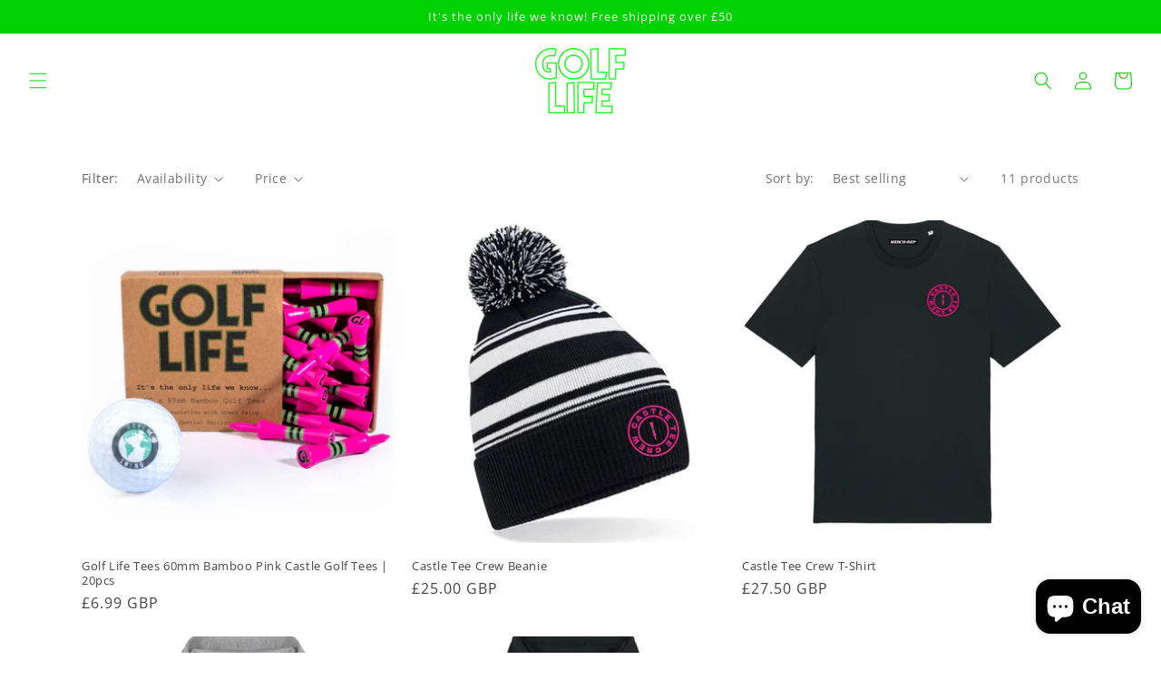

--- FILE ---
content_type: text/css
request_url: https://theonlylifeweknow.com/cdn/shop/t/2/assets/custom.css?v=59915155800147641631696321044
body_size: -415
content:
header {
  width: 100%;
  max-width: 100%;
  z-index: 1;
}
.homepage .header-wrapper {
  background: transparent!important;
  margin-bottom: -100%;
}
#MainContent {
  z-index: 0;
}
.videoBackground .videoBoxInfo {
  display: none;
}
.videoBackground .videoBox {
  min-height: unset!important;
  height: unset!important;
}
.header__icon .icon {
    color: #00d100;
}
@media screen and (min-width:768px) {
  .videoBackground .videoBox {
    min-height: 600px!important;
    height: 100%!important;
  }
}